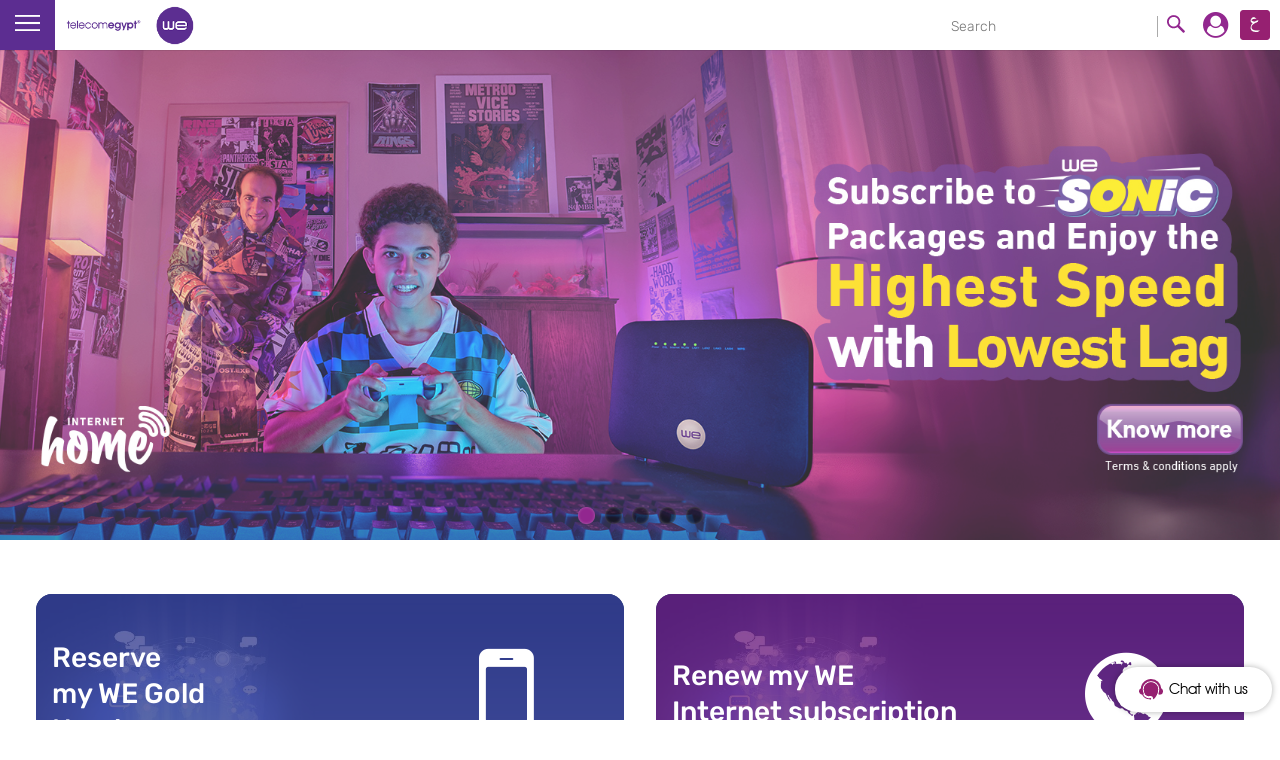

--- FILE ---
content_type: text/javascript; charset=UTF-8
request_url: https://www.te.eg/wps/contenthandler/!ut/p/digest!RD4kfWiswVY0SIBlY6AFOw/mashup/ra:collection?themeID=ZJ_50D2I0S0LGUIC0AEH1HGAI3001&locale=en&mime-type=text%2Fjavascript&lm=1769759034800&entry=wp_portal__0.0%3Aconfig_config_static&entry=mm_enabler__0.0%3Aconfig_config_static
body_size: 1942
content:
i$.merge({"ibmCfg":{"themeConfig":{"skinRootURI":"/wps/contenthandler/!ut/p/digest!RD4kfWiswVY0SIBlY6AFOw/dav/fs-type1/skins","autoEditNewPages":false,"alwaysRefreshOnPageSave":true,"transitions":{},"contextMenus":{},"navHiddenMetadata":["com.ibm.portal.rendertype","param.sharing.scope","com.ibm.portal.Hidden","com.ibm.portal.cp.tagging.isTaggingDisabled","com.ibm.portal.cp.rating.isRatingDisabled","com.ibm.portal.theme.template.file.name.html","com.ibm.portal.layout.template.ref","com.ibm.portal.friendly.name","com.ibm.portal.static.page.file.name.html","resourceaggregation.profile"],"layoutHiddenMetadata":["com.ibm.portal.layoutnode.localname"]},"portalConfig":{"isDebug":false,"traceConfig":"[]","worklightResourcesPathMap":{"v61":"/wps/worklightExt/v61/"},"portalContext":"/wps","portalPublicURI":"/wps/portal","portalProtectedURI":"/wps/myportal","xMethodOverride":false,"isWcmPresent":true,"contentRenderers":{"feed":"wps.p.Feedspace","wcm":"ibm.portal.Web.Content.Viewer.Jsr286"},"inManagedPages":true},"controllers":{"rendering":null,"navigation":null,"dnd":null}}});ibmPortalConfig=ibmCfg.portalConfig;i$.merge({"ibmCfg":{"enablerConfig":{"extensions":[],"isCSA2":true,"defaultRenderingMode":"","com.ibm.mashups.server":"WebSphere_Portal","ConfigProvider.ContextMenu_Provider":"WP%20Mashup%20ContextMenu","ConfigProvider.Endpoints":"WP%20Mashup%20Endpoints","Endpoints":"WP Mashup Endpoints","endpointIDs":"endpointIDs","com.ibm.mashups.contextroot.enabler":"/wps/mccenabler.v3001","com.ibm.mashups.contextroot.builder":"/wps/mccbuilder.v3001","com.ibm.mashups.contextroot.extensions":"/wps/mccextensions.v3001","contextRootEnabler":"/wps/mccenabler.v3001","contextRootBuilder":"/wps/mccbuilder.v3001","com.ibm.mashups.server.oid.format":"^Z[0-9]{1}_[A-z,0-9]+$","com.ibm.mashups.contextroot.theme.temp":"/PageBuilder2","com.ibm.mashups.theme.defaultThemeId":"csa2.theme","defaultThemeId":"csa2.theme","com.ibm.mashups.iWidget.idPrefix":"","com.ibm.mashups.anonUserId":"Z9eAe1JRU6N5FDRRANP14GRR47Q5CC38ANPLCI3","com.ibm.mashups.allAuthGroupId":"Z8eAe13RO6G4CL3TGMIPDKBQ6MGHE53P02OTDI3T26M14LRSA6PDE","com.ibm.mashups.allPortalGroupId":"Z8eAe13RO6G0EFJS8NGHD09T6NI9E0PP4NNLEGRS0","com.ibm.mashups.persistence.page.description.limit":1024,"com.ibm.mashups.multipart.enabled":false,"com.ibm.mashups.multipart.correlatehosts":true,"com.ibm.mashups.multipart.cachequeries":true,"pageLoadOptimization":true,"pageLoadOptimizationTheme":false,"pageLoadOptimizationAppWidgets":false,"com.ibm.mashups.multipart.useSinkForModRequests":true,"primeNavigation":true,"com.ibm.mashups.navigation.creation.noop":true,"sandboxenabled":false,"subdomainreuse":false,"userIdKey":"uid","groupCNKey":"cn","com.ibm.mashups.default.user.display.prop":"cn","com.ibm.mashups.default.group.display.prop":"cn","allowPublishLogging":true,"allowPublishTracing":false,"popupConsole":false,"pageSourceReadOnly":true,"autoAcceptSharedGroupName":"default","autoWiringDefaultEnabled":false,"tunnel.mode":false,"default.locale":"en","availableLocales":"ar,ca,cs,da,de,el,es,fi,fr,hr,hu,it,he,ja,kk,ko,nl,no,pl,pt,pt-br,ro,ru,sk,sl,sv,th,tr,uk,zh,zh-tw,ROOT","com.ibm.mashups.sandbox.force.disable":"DataEditor","favorite.spaces.maximum.number":10,"recent.spaces.maximum.number":10,"createSpaceOnTemplateMode":false,"enable_import_export_space":false,"com.ibm.mashups.navigation.hidden":"com.ibm.portal.Hidden","com.ibm.mashups.space.hidden":"com.ibm.portal.Hidden","navstate.huffmannencode.enabled":false,"isDebug":false,"mappingFunction":null,"sharedPagesParent":"ibm.portal.Home","com.ibm.mashups.enabler.icontext.persistence.mode":"Model","com.ibm.mashups.enabler.icontext.persistence.mode.wires":"DOM","com.ibm.mashups.enabler.icontext.persistence.mode.wires.modifiable":"Model","com.ibm.mashups.enabler.icontext.autocommit":true,"PERSONAL_SPACE_KEY":"I_SPACE_PORTAL","nodeMetaData":{"com.ibm.portal.feed.remote-cache-expiry":"86400","com.ibm.portal.remote-cache-expiry":"86400","com.ibm.portal.bookmarkable":true,"com.ibm.portal.layout.template.file.name.html":"layout.html","com.ibm.portal.layout.template.markup":"html"}}},"portalMashupsConfig":{"portalContext":"/wps","portalProxyUrl":"/wps/proxy","hubURL":null}});i$.merge({"ibmCfg":{"enablerConfig":{"navstate.persistence.url":['sid','pid'],"navstate.persistence.pstore":['w','h','st'],"navstate.persistence.url.limit":10,"navstate.persistence.url.splimit":10,"traceConfig":[],"subdomains":[]}}});ibmConfig=ibmCfg.enablerConfig;
ibmCfg.enablerConfig.livetextService = ibmConfig.livetextService = [{"match":"*.iw-iWidget","processEnclosedTags":false,'waitOnPreTag':false, 
  "module":"tagservices", "path":ibmConfig["com.ibm.mashups.contextroot"]+"/js/com/ibm/mm/livetext", "baseClass":"tagservices.widgets"}];
i$.addOnLoad(function(){if (ibmCfg.themeConfig.themeRootURI && ibmCfg.themeConfig.loadingImage) {ibmCfg.enablerConfig['loadingHTML.imageURL'] = ibmCfg.themeConfig.themeRootURI + '/' + ibmCfg.themeConfig.loadingImage}});
